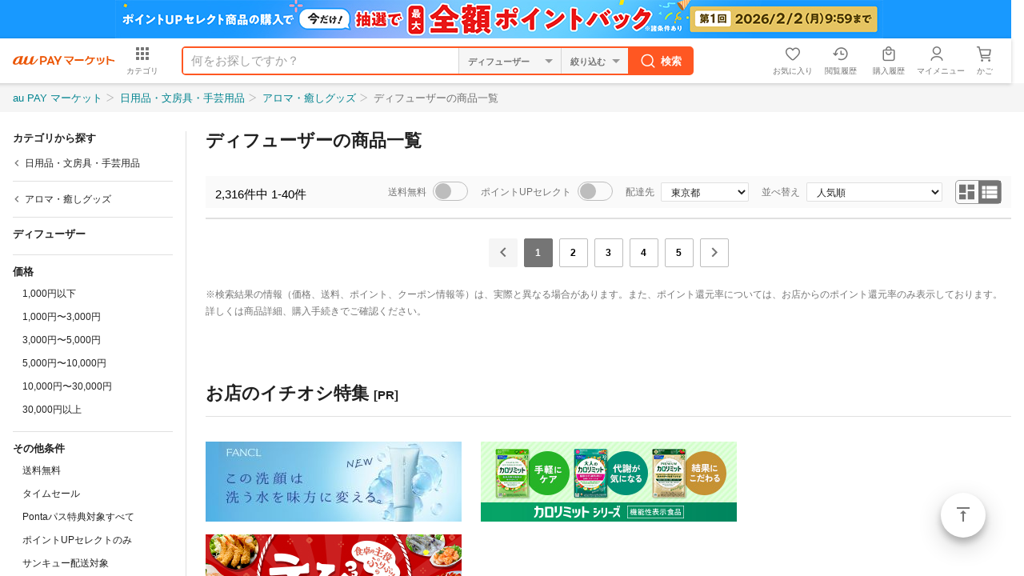

--- FILE ---
content_type: text/html;charset=UTF-8
request_url: https://wowma.jp/category/540212/itemlist?spe_id=item_breadcrumb
body_size: 7153
content:
<!DOCTYPE html>
<html lang="ja">
<head prefix="og: http://ogp.me/ns# fb: http://ogp.me/ns/fb# website: http://ogp.me/ns/website#">
    <meta charset="UTF-8">
    
    <title>日用品・文房具・手芸用品（ディフューザー）の商品一覧｜送料無料商品やレビュー（評判）が多い通販 - au PAY マーケット</title>
    <meta name="description" content="【日用品・文房具・手芸用品（ディフューザー）の商品一覧】通販サイトau PAY マーケットならアロマ・癒しグッズの人気商品が豊富な品ぞろえ♪送料無料商品やセール商品、レビュー（評判）も多数掲載中。ポイントやクーポンをつかったお買い物もOK！あなたの欲しい物がきっと見つかります。">
    <meta name="keywords" content="ディフューザー,日用品・文房具・手芸用品,通販,ショッピング,ネットショッピング,au PAY マーケット">

    <meta name="fragment" content="!">
    <meta name="google-site-verification" content="2xLwTmVbIyGhPNk-fwmkVWYH9uuPdSLtW-XKK4imbms">
    <meta name="apple-mobile-web-app-title" content="マーケット">
    <meta name="format-detection" content="telephone=no">
    <meta http-equiv="X-UA-Compatible" content="IE=edge">
    
    <meta property="og:site_name" content="au PAY マーケット">
    <meta property="og:title" content="日用品・文房具・手芸用品（ディフューザー）の商品一覧｜送料無料商品やレビュー（評判）が多い通販 - au PAY マーケット">
    <meta property="og:description" content="【日用品・文房具・手芸用品（ディフューザー）の商品一覧】通販サイトau PAY マーケットならアロマ・癒しグッズの人気商品が豊富な品ぞろえ♪送料無料商品やセール商品、レビュー（評判）も多数掲載中。ポイントやクーポンをつかったお買い物もOK！あなたの欲しい物がきっと見つかります。">
    <meta property="og:url" content="https://wowma.jp/category/540212/itemlist">
    <meta property="og:image" content="https://mgs01y1.wowma.net/smp/img/common/ogp.png">
    <meta property="og:type" content="website">
    <meta property="fb:admins" content="100002479950315">
    <meta property="fb:app_id" content="402901866451104">
    <meta property="twitter:card" content="summary">

    
    <link rel="canonical" href="https://wowma.jp/category/540212/itemlist">

    <meta content="index" name="robots">
    <link rel="shortcut icon" type="image/x-icon" href="https://mgs01y1.wowma.net/pc/img/common/favicon.ico">
    <link rel="icon" type="image/png" href="https://mgs01y1.wowma.net/pc/img/common/favicon.ico">
    <link rel="stylesheet" href="https://mgs01y1.wowma.net/pc/pjt1.0.0/css/common/sass/main.css?ver=20251211115508">
    <link rel="stylesheet" href="https://mgs01y1.wowma.net/assets/css/common/md-icon/css/md-iconic-font.min.css?ver=20251211115508">
    <link rel="stylesheet" href="https://mgs01y1.wowma.net/assets/wowma-icons/wowma-icons.css?ver=20251211115508">
    <link rel="stylesheet" href="https://mgs01y1.wowma.net/pc/pjt1.0.0/css/main/sass/main.css?ver=20251211115508">
    
    <link rel="stylesheet" href="https://mgs01y1.wowma.net/catalog/assets/css/pc/bundle_search-8cc565d932e5b135cf47.css">
    <link rel="stylesheet" href="https://mgs01y1.wowma.net/catalog/assets/css/pc/module/bundle_search-8cc565d932e5b135cf47.css">
    <script>
  /* Google Tag Manager GTM-5TWF35T */
  (function(w,d,s,l,i){w[l]=w[l]||[];w[l].push({'gtm.start':
    new Date().getTime(),event:'gtm.js'});var f=d.getElementsByTagName(s)[0],
    j=d.createElement(s),dl=l!='dataLayer'?'&l='+l:'';j.async=true;j.src=
    'https://www.googletagmanager.com/gtm.js?id='+i+dl;f.parentNode.insertBefore(j,f);
  })(window,document,'script','dataLayer','GTM-5TWF35T');

  /* Google Tag Manager GTM-WT9H4G */
  (function(w,d,s,l,i){w[l]=w[l]||[];w[l].push({'gtm.start':
    new Date().getTime(),event:'gtm.js'});var f=d.getElementsByTagName(s)[0],
    j=d.createElement(s),dl=l!='dataLayer'?'&l='+l:'';j.async=true;j.src=
    'https://www.googletagmanager.com/gtm.js?id='+i+dl;f.parentNode.insertBefore(j,f);
  })(window,document,'script','dataLayer','GTM-WT9H4G');

  /* Google Tag Manager GTM-5BB3ZCW */
  (function(w,d,s,l,i){w[l]=w[l]||[];w[l].push({'gtm.start':new Date().getTime(),event:'gtm.js'});var f=d.getElementsByTagName(s)[0],j=d.createElement(s),dl=l!='dataLayer'?'&l='+l:'';j.async=true;j.src='https://www.googletagmanager.com/gtm.js?id='+i+dl;f.parentNode.insertBefore(j,f);})(window,document,'script','dataLayer','GTM-5BB3ZCW');

  /* 2017.3.3 ss_ss_analytics */
  var ss_analytics = {
    serviceName : 'wowma',
    platform: 'pc_web'
  }
  if(location.host.match(/(stage|dev|local|test)/)) {
    ss_analytics['targetDev'] = true;
  }
  var ss_qid = String(new Date().getTime()) + '_' + String(Math.floor( Math.random() * 100000000 ));
  
  var ss_search_bar_click_log = function(query, input) {
    ss_ev('search_bar_click', {
      query: query,
      input: input
    });
  };

  // suggest実行時のクエリIDを保管
  var last_ssg_qid = '';

</script>
<script>
  window.addEventListener('DOMContentLoaded', function() {
    /* ブログウォッチャー用 キーワードマッチ */
    if("http:" == document.location.protocol) {
      (function(){var p=document.createElement('script');p.type='text/javascript';p.async = true;p.src = 'http://ping.dena-ec.thatsping.com/ping/custom_ping.js';var s=document.getElementsByTagName('script')[0];s.parentNode.insertBefore(p,s);})();
    }
  });
</script>

<!-- START Rakuten Marketing Tracking -->
<!-- 「注意／削除する場合はリンクシェアジャパンへ連絡下さい」「ATTENTION／Please contact LINKSHARE Japan when you delete」 -->
<script type="text/javascript">
  (function (url) {
    /*Tracking Bootstrap Set Up DataLayer objects/properties here*/
    if(!window.DataLayer){
      window.DataLayer = {};
    }
    if(!DataLayer.events){
      DataLayer.events = {};
    }
    DataLayer.events.SPIVersion = DataLayer.events.SPIVersion || "3.4.1";
    DataLayer.events.SiteSection = "1";

    var loc, ct = document.createElement("script");
    ct.type = "text/javascript";
    ct.async = true; ct.src = url; loc = document.getElementsByTagName('script')[0];
    loc.parentNode.insertBefore(ct, loc);
    }(document.location.protocol + "//tag.rmp.rakuten.com/122691.ct.js"));
</script>
<!-- END Rakuten Marketing Tracking -->
    <script>
  /* 自然検索計測用js */
  // ヘッダーサーチ
  function scPositiveSearch(searchHead){
    var keywordVal = searchHead.querySelector("input[name='keyword']").value;
    ss_search_bar_click_log(keywordVal,'');
  }
  // カテゴリTOPサーチ
  function scPositiveSearchListing(srhArea){
    var keyword = srhArea.querySelector("[name='keyword']"); //キーワード
    var nonekeyword = srhArea.querySelector("[name='non_keyword']"); //除外キーワード
    var user = srhArea.querySelector("[name='user']"); //店舗
    var dt = srhArea.querySelector("[name='dt']"); //取引タイプ
    var sff = srhArea.querySelector("[name='sff']"); //送料無料フラグ
    var sffFlg = srhArea.querySelector("[type='checkbox'][name='sff']"); //送料無料チェックボックスフラグ
    var ts = srhArea.querySelector("[name='ts_scope']"); //タイムセールフラグ
    var tsFlg = srhArea.querySelector("[type='checkbox'][name='ts_scope']"); //送料無料チェックボックスフラグ
    var sort = srhArea.querySelector("[name='sort1']");
    var keywordVal = nonekeywordVal= userVal = dtVal  = sffVal = tsVal = sortVal = "";

    if(keyword){ keywordVal = keyword.value; }
    if(nonekeyword){ nonekeywordVal = nonekeyword.value; }
    if(user){ userVal = user.value; }

    //srh_set用
    if(dt && dt.value!=""){ dtVal = "dt-" + dt.value + "|"; }
    if(sff){ if(sffFlg && !sff.checked){} else { sffVal = "sff-" + sff.value + "|"; } }
    if(ts){ if(tsFlg && !ts.checked){}else{ tsVal = "ts_scope-" + ts.value + "|"; } }
    if(sort){ sortVal = sort.value; }else{ sortVal = ''; }
    var srh_set = dtVal + sffVal + tsVal + "sort1-" + sortVal;

    ss_search_bar_click_log(keywordVal,'');
  }
</script>
<script async src="https://js.rtoaster.jp/Rtoaster.js"></script>

    

<script>
  var cookieAll = document.cookie; //cookie取得
  var cookieAllArray = cookieAll.split(';'); // ;で分割、配列
  var cookieUuKey; //UU_KEY格納変数の設定

  for(var cookie of cookieAllArray){ //個々
    var cookieSprit = cookie.split('='); //=で分割、配列
    if( cookieSprit[0] == ' UU_KEY'){ // 指定keyと一致
      var cookieUuKey = cookieSprit[1]; // 変数にvalueを格納
    }
  }
  var _user_id = '';
  var _session_id = cookieUuKey;
</script>  

    <img height="1" src="https://sync.wowma.jp/rd" style="position:absolute;border:none;padding:0;margin:0;visibility:hidden;" width="1">
    
        <script type="application/ld+json">
        {"@context":"http://schema.org","@type":"BreadcrumbList","itemListElement":[{"@type":"ListItem","position":1,"item":{"@id":"https://wowma.jp/","name":"au PAY マーケット"}},{"@type":"ListItem","position":2,"item":{"@id":"https://wowma.jp/category/54","name":"日用品・文房具・手芸用品"}},{"@type":"ListItem","position":3,"item":{"@id":"https://wowma.jp/category/5402","name":"アロマ・癒しグッズ"}},{"@type":"ListItem","position":4,"item":{"@id":"https://wowma.jp/category/540212/itemlist","name":"ディフューザーの商品一覧"}}]}
      </script>
    
    <script async='async' src='https://www.googletagservices.com/tag/js/gpt.js'></script>	
    <script>	
        var googletag = googletag || {};	
        googletag.cmd = googletag.cmd || [];	
    </script>
</head>
<body>

<noscript><iframe src="https://www.googletagmanager.com/ns.html?id=GTM-5TWF35T"
  height="0" width="0" style="display:none;visibility:hidden"></iframe></noscript>
<noscript><iframe src="//www.googletagmanager.com/ns.html?id=GTM-WT9H4G" 
  height="0" width="0" style="display:none;visibility:hidden"></iframe></noscript>
<noscript><iframe src="https://www.googletagmanager.com/ns.html?id=GTM-5BB3ZCW"
  height="0" width="0" style="display:none;visibility:hidden"></iframe></noscript>

<div id="container">
    <div class="css-scrollWrapper">
        <header class="hdFixDom"><div id="headerCampaignBnr"></div>
<div id="wowma-ui-header"></div>
</header>
        <div class="bodyContainer">
            <nav>
    <div class="breadcrumbsMain">
        <div class="inner">
            <ul>
                <li>
                    
                    
                        <a href="/">au PAY マーケット</a>
                    
                </li>
                <li>
                    
                    
                        <a href="/category/54">日用品・文房具・手芸用品</a>
                    
                </li>
                <li>
                    
                    
                        <a href="/category/5402">アロマ・癒しグッズ</a>
                    
                </li>
                <li>
                    
                        <span>ディフューザーの商品一覧</span>
                    
                    
                </li>
            </ul>
        </div>
    </div>
</nav>
            <main>
                <div class="mainArea">
                    <aside class="sidemenu ld" id="sideMenu"></aside>
                    <div id="contents">
        <!-- 検索結果 -->
        <div id="searchItemList"></div>
        <!-- 検索結果0件 -->
        <div id="itemNotFound"></div>

        <div class="bottomContentsArea">
            <!-- 店舗バナー -->
            <div id="storeBanner"></div>
            <!-- 最近見た商品 -->
            <div id="viewHistory" class="recentlyViewedCarousel"></div>
            <div class="divisionBorder">
                <!--注目のキーワード-->
                <section class="divisionSection" id="featuredKeyWord"></section>
                <!-- おすすめ特集 -->
                <section class="divisionSection" id="featuredRecommend"></section>
                <!-- SSアフィリエイト -->
                <section class="divisionSection" id="ssAffiliate"></section>
                <section class="divisionSection clearfix">
                    
                </section>
            </div>
            <!-- TODO カテゴリから探す（elistのみ） -->
            <div id="searchByCategory"></div>
        </div>

        
            <script>
                window.currentCategoryInfo = {
                    id: 540212,
                    name: 'ディフューザー',
                    level: 3,
                    rootId: 54,
                    rootCtgryName: '日用品・文房具・手芸用品',
                    parentId: 5402,
                    parentCtgryName: 'アロマ・癒しグッズ',
                    isTailendCategory: true,
                    topicPathList: [{"level":1,"id":54,"name":"日用品・文房具・手芸用品"},{"level":2,"id":5402,"name":"アロマ・癒しグッズ"},{"level":3,"id":540212,"name":"ディフューザー"}]
                };
            </script>
        
        

        <script>
            window.currentDate = new Date('2026/01/27 22:44:50');
            window.deviceType = 'P';
            window.searchParams = {
                categ_id: 540212,
                title: 'ディフューザー'
            };
            window.prefectureJson = {"1":{"region":"北海道・東北","prefectures":[{"code":"1","name":"北海道"},{"code":"2","name":"青森県"},{"code":"3","name":"岩手県"},{"code":"4","name":"宮城県"},{"code":"5","name":"秋田県"},{"code":"6","name":"山形県"},{"code":"7","name":"福島県"}]},"2":{"region":"関東","prefectures":[{"code":"8","name":"茨城県"},{"code":"9","name":"栃木県"},{"code":"10","name":"群馬県"},{"code":"11","name":"埼玉県"},{"code":"12","name":"千葉県"},{"code":"13","name":"東京都"},{"code":"14","name":"神奈川県"}]},"3":{"region":"甲信越・北陸","prefectures":[{"code":"15","name":"新潟県"},{"code":"16","name":"富山県"},{"code":"17","name":"石川県"},{"code":"18","name":"福井県"},{"code":"19","name":"山梨県"},{"code":"20","name":"長野県"}]},"4":{"region":"東海","prefectures":[{"code":"21","name":"岐阜県"},{"code":"22","name":"静岡県"},{"code":"23","name":"愛知県"},{"code":"24","name":"三重県"}]},"5":{"region":"関西","prefectures":[{"code":"25","name":"滋賀県"},{"code":"26","name":"京都府"},{"code":"27","name":"大阪府"},{"code":"28","name":"兵庫県"},{"code":"29","name":"奈良県"},{"code":"30","name":"和歌山県"}]},"6":{"region":"中国","prefectures":[{"code":"31","name":"鳥取県"},{"code":"32","name":"島根県"},{"code":"33","name":"岡山県"},{"code":"34","name":"広島県"},{"code":"35","name":"山口県"}]},"7":{"region":"四国","prefectures":[{"code":"36","name":"徳島県"},{"code":"37","name":"香川県"},{"code":"38","name":"愛媛県"},{"code":"39","name":"高知県"}]},"8":{"region":"九州・沖縄","prefectures":[{"code":"40","name":"福岡県"},{"code":"41","name":"佐賀県"},{"code":"42","name":"長崎県"},{"code":"43","name":"熊本県"},{"code":"44","name":"大分県"},{"code":"45","name":"宮崎県"},{"code":"46","name":"鹿児島県"},{"code":"47","name":"沖縄県"}]}};
        </script>
    </div>
                </div>
            </main>
            <div class="js-flotingActBtn-top js-sScroll-top modFAB01">
                <div>
                    <a href="#container" data-smoothscroll="#container" class="js-smoothScroll stIconMd-vertical-align-top">ページトップ</a>
                </div>
            </div>
            <footer class="pageBottomContent pbc"><div class="modPagetop01">
  <div class="inner">
    <p>
      <a
        href="#container"
        data-smoothscroll="#container"
        class="js-smoothScroll stIconMd-vertical-align-top"
        >ページトップ</a
      >
    </p>
  </div>
</div>

<div class="inner">
  <!--
    /* SOC-88 サイト共通フッターにCMSテストカテゴリへのリンク設置 ここから */
  -->
  <div id="footer"></div>
  <!--
    /* SOC-88 サイト共通フッターにCMSテストカテゴリへのリンク設置 ここまで */
  -->

  <!-- /* SOC-54 店舗出店向けページへの導線強化 ここから */ -->
  <section class="uniFooterPrArea mt24">
    <ul class="clearfix">
      <!-- /* au Wowma!への出店をご検討の方へ */ -->
      <li class="prBox">
        <div class="prBoxInner">
          <h3
            class="uniTitle shop stIconMd-store"
          >au PAY マーケットへの出店をご検討の方へ</h3>
          <ul class="mt8 clearfix">
            <li class="item">
              <a
                href="https://wowma.shop/"
                class="gpFontSizeLN gpFontBold"
                >出店のご案内</a
              >
            </li>
            <li class="item">
              <a
                href="https://kcf.wowma.jp/l/310611/2018-02-02/n7s8w"
                class="gpFontSizeLN gpFontBold"
                >出店のお申込み</a
              >
            </li>
            <li class="item">
              <a
                href="https://wowma.shop/plan.html"
                class="gpFontSizeLN gpFontBold"
                >出店料金について</a
              >
            </li>
            <li class="item">
              <a
                href="https://wowma.jp/bep/m/applex1?type=CBDL"
                class="gpFontSizeLN gpFontBold"
                >資料のご請求</a
              >
            </li>
            <!-- 表示を崩れを防ぐために空リストを配置 -->
            <li class="item"></li>
           <li class="item">
              <a
                href="mailto:wowma_entry@au-cl.co.jp"
                class="gpFontSizeLN gpFontBold"
                >出店に関するお問い合わせ</a
              >
            </li>
            <li class="item"></li>
           <li class="item">
              <a
                href="http://www.bidders.co.jp/index.html"
                class="gpFontSizeLN gpFontBold"
                target="_blank"
                >出店済みの店舗さまはこちら</a
              >
            </li>
         </ul>
        </div>
      </li>
      <!-- /* au Wowma!アプリ */ -->
      <li class="prBox">
        <div class="prBoxInner">
          <h3 class="uniTitle app">au PAY マーケットアプリ</h3>
          <p class="mt16 gpFontSizeLN">
            アプリならサクサク読み込み♪ストレスフリーにお買い物！
          </p>
          <ul class="appQr clearfix">
            <li class="qrItem ios">
              <div class="qrWrap">
                <span>iPhone版アプリ</span>
                <a
                  href="https://app.adjust.com/i5z1r8"
                  target="_blank"
                >
                  <img
                    src="https://mgs01y1.wowma.net/assets/images/common/btn/btn_ios_app_002.png"
                    alt="iPhone版アプリ"
                    width="auto"
                    height="40px"
                  />
                </a>
              </div>
            </li>
            <li class="qrItem android">
              <div class="qrWrap">
                <span>Android版アプリ</span>
                <a
                  href="https://app.adjust.com/brv7rg"
                  target="_blank"
                >
                  <img
                    src="https://mgs01y1.wowma.net/assets/images/common/btn/btn_android_app_001.png"
                    alt="Android版アプリ"
                    width="auto"
                    height="40px"
                  />
                </a>
              </div>
            </li>
          </ul>
        </div>
      </li>
    </ul>
  </section>
  <!-- /* SOC-54 店舗出店向けページへの導線強化 ここまで */ -->

  <div class="gpCol3Box">
    <div class="inner">
      <div>
        <div class="modLinkList01 stBgGrey20 gpDepth00">
          <ul>
            <li>
              <a
                href="https://wowma.jp?spe_id=c_ft01"
                class="stIconMd-home"
              >au PAY マーケット トップ</a>
            </li>
            <li>
              <a
                href="https://wowma.jp/tutorial/beginner/index.html?spe_id=c_ft01"
                class="stIconMd-explore"
                >はじめてご利用の方</a
              >
            </li>
            <li>
              <a
                href="https://wowma.jp/event/affiliate/index.html?spe_id=c_ft01"
                class="stIconMd-local-atm"
                >アフィリエイトプログラム</a
              >
            </li>
            <li>
              <a
              href="https://wowma.jp/sitemap/index.html?spe_id=c_ft01"
                class="stIconMd-map"
                >サイトマップ</a
              >
            </li>
            <li>
              <a
              href="https://wowma.jp/user_guide/logistics-2024"
                class="stIconMd-local-shipping"
                >物流2024年問題への対応</a
              >
            </li>
          </ul>
        </div>
      </div>

      <div>
        <div class="modLinkList01 stBgGrey20 gpDepth00">
          <ul>
            <li>
              <a
                href="https://faq.wowma.jp/policy/90010.php?spe_id=c_ft01"
                class="stIconMd-business"
                >運営会社</a
              >
            </li>
            <li>
              <a
                href="https://wowma.jp/tutorial/kiyaku_top.html?spe_id=c_ft01"
                class="stIconMd-description"
                >ご利用規約</a
              >
            </li>
            <li>
              <a href="https://faq.wowma.jp?spe_id=c_ft01" class="stIconMd-help"
                >ヘルプ・お問い合わせ</a
              >
            </li>
            <li>
              <a 
                href="https://wowma.jp/tutorial/safesupport/index.html?spe_id=c_ft01"
                class="stIconMd-verified-user"
                >安心・安全への取り組み</a
              >
            </li>
          </ul>
        </div>
      </div>

      <div>
        <div class="modLinkList01 stBgGrey20 gpDepth00">
          <ul>
            <li>
              <a
                href="https://wowma.jp/bep/m/applex1?type=goiken"
                class="stIconMd-speaker-notes"
                >ご意見BOX</a
              >
            </li>
            <li>
              <a
                href="https://wowma.jp/sp/compensation.html?spe_id=c_ft01"
                class="stIconMd-local-mall"
                >お買いもの補償サービス</a
              >
            </li>
            <li>
              <a
                href="https://wowma.jp/tutorial/privacy.html?spe_id=c_ft01"
                class="stIconMd-https"
                >プライバシーポリシー</a
              >
            </li>
            <li>
              <a
                href="https://wowma.jp/user_guide/webaccessibility"
                class="stIconMd-accessibility"
                >ウェブアクセシビリティの取り組み</a
              >
            </li>
          </ul>
        </div>
      </div>
    </div>
  </div>
</div>
<div class="copyright">
  <p class="inner">
    <small> <span>&copy;</span> 2016 KDDI/au Commerce & Life, Inc. </small>
  </p>
</div>
</footer>
            <!-- スナックバー -->
            <div id="snackbar"></div>
        </div>      
    </div>
</div>

<noscript>
  <iframe src="//b.yjtag.jp/iframe?c=xpuT3Z9" width="1" height="1" frameborder="0" scrolling="no" marginheight="0" marginwidth="0"></iframe>
</noscript>

<script type="text/javascript">
    var domain_str = "https://wowma.jp";
    if (domain_str.indexOf("wowma.jp")!=-1) {!function(){var a;a=a||[],function(){var b,c,d,e;for(c=["init","start","stop","user","track","action","event","goal","buy","page","view","admin","group","alias","ready","link","form","click","submit","cmd","emit","on","send","css","js","style","option","get","set"],b=function(b){return function(){return a.push([b].concat(Array.prototype.slice.call(arguments,0)))}},d=0,e=[];d<c.length;)a[c[d]]=b(c[d]),e.push(d++);return e}(),a.init=function(b,c){var d,e;return a.api_key=b,a.options=c||{},e=document.createElement("script"),e.type="text/javascript",e.async=!0,e.charset="utf-8",e.src="https://static.karte.io/libs/tracker.js",d=document.getElementsByTagName("script")[0],d.parentNode.insertBefore(e,d)},a.Date=function(){function a(a){this.name="trackerDate",this.source=a}return a}(),window.tracker=a}.call(this);tracker.init("8296da781741dc2b61b8743372e0e67b");};
</script>
<script charset="utf-8" src="https://mgs01y1.wowma.net/catalog/assets/js/pc/vendors-8cc565d932e5b135cf47.js"></script>
<script charset="utf-8" src="https://mgs01y1.wowma.net/catalog/assets/js/pc/bundle_search-8cc565d932e5b135cf47.js"></script>
</body>
</html>

--- FILE ---
content_type: text/css
request_url: https://mgs01y1.wowma.net/catalog/assets/css/pc/module/bundle_search-8cc565d932e5b135cf47.css
body_size: 7872
content:
.-FooterText--footerText--3j4v0-{display:block;padding-top:36px}.-FooterText--item--2P76I-{display:inline-block;width:320px;text-align:left}a.-FooterText--link--2qhsn-{font-size:13px;color:rgba(0,0,0,.87)}a.-FooterText--link--2qhsn-:hover,a.-FooterText--link--2qhsn-:link,a.-FooterText--link--2qhsn-:visited{color:rgba(0,0,0,.87)}.-ExternalSiteNote--text--1X0Q3-{font-size:12px;line-height:1.81818;color:#212121}.-ExternalSiteNote--catetop--g_DaL-{font-size:11px}@media screen and (max-width:350px){.-ExternalSiteNote--text--1X0Q3-{font-size:10px}}.-FurusatoLabel--furusatoLabel--1oTbw-{display:inline-block;padding:2px 4px;font-size:10px;font-weight:700;line-height:1.2;color:#fff;text-align:center;white-space:nowrap;background-color:#a4331a;border-radius:2px}.-FurusatoJichitaiName--furusatoJichitaiName--3c-J8-{display:-webkit-box!important;overflow:hidden;-webkit-line-clamp:1;-webkit-box-orient:vertical;font-size:11px;line-height:1.81818;color:#a4331a}.-HeaderCampaignBanner--uniHeaderCpBnr--p8Ka5-{text-align:center}.-HeaderCampaignBanner--uniHeaderCpBnr--p8Ka5- .-HeaderCampaignBanner--mainAnchor--iQmbb-{display:block}.-Banner--Banner--7BO2c-{padding:16px 0 0 16px;margin-bottom:24px}.-Banner--Banner-aff--3_aj3-{padding:16px 16px 24px}.-Banner--Banner-pc--2YZrv-{padding:0 0 24px}.-Banner--Banner-borderB--2goXC-{padding:0 0 24px 16px;margin-top:16px;border-bottom:1px solid #e0e0e0}.-Banner--Banner__header--BfX0O-{font-size:15px}.-Banner--Banner__header-normal--2gkc--{font-size:15px;font-weight:400}.-Banner--Banner__header-bold--1oylk-{font-size:15px;font-weight:700}.-Banner--Banner__header-borderB--2Yabq-{padding-right:110px;padding-bottom:12px;margin:15px 0;font-size:2.2rem;font-weight:700;line-height:1.5;border-bottom:1px solid rgba(0,0,0,.12)}.-Banner--Banner__smallPr--2wGcC-{font-size:15px}.-Banner--Banner__list--2tDoq-{display:-webkit-box;display:-webkit-flex;display:flex;overflow-x:auto;overflow-y:hidden}.-Banner--Banner__list-pc--3tNWh-{display:-webkit-box;display:-webkit-flex;display:flex;-webkit-flex-wrap:wrap;flex-wrap:wrap}.-Banner--Banner__link--1LTXl-{display:inline-block;padding-top:16px;margin-right:16px}.-Banner--Banner__link--1LTXl- img{width:240px;height:auto}.-Banner--Banner__link-aff--2CR3s-{display:block;width:100%;padding-top:16px}.-Banner--Banner__link-aff--2CR3s- img{width:100%;height:auto}.-Banner--Banner__link-pc--3M4Zn-{display:inline-block;padding-top:16px;margin-right:24px}.-Banner--Banner__link-pc--3M4Zn- img{width:100%;height:auto}.-Arrow--arrow--dFvlW-{box-sizing:border-box;display:inline-block;color:#212121;border-top:solid;border-right:solid}.-Arrow--top--x6vBB-{-webkit-transform:rotate(-45deg) translateY(25%);transform:rotate(-45deg) translateY(25%)}.-Arrow--right--cmJ-W-{-webkit-transform:rotate(45deg) translateX(-25%);transform:rotate(45deg) translateX(-25%)}.-Arrow--left--3LAhL-{-webkit-transform:rotate(-135deg) translateY(25%);transform:rotate(-135deg) translateY(25%)}.-Arrow--bottom--2zDeF-{-webkit-transform:rotate(135deg) translateX(-25%) translateY(25%);transform:rotate(135deg) translateX(-25%) translateY(25%)}.-Arrow--sSize--qcE8t-{width:8px;height:8px;font-size:8px}.-Arrow--mSize--245Jh-{width:10px;height:10px;font-size:10px}.-Arrow--boldBorder--2suTj-{border-width:2px}.-Arrow--normalBorder--1_EMy-{border-width:1px}.-TsOffRateLabel--tsOffRateLabel--3N1NW-{display:block;padding:3px 4px;font-size:10px;font-weight:700;line-height:1;color:#fff;text-align:center;background-color:#f44336;border-radius:4px}.-Point--pointAllBlack--36lVB-,.-Point--pointAllRed--2UItW-{font-size:12px;line-height:1}.-Point--pointAllBlack--36lVB-{color:#383838}.-Point--pointAllRed--2UItW-{color:#ff5f22}.-Point--pointNumberBold--3il67-{font-weight:700}.-Point--maxEntryPoint--3Yvxg-{display:inline-block;padding:4px;font-size:10px;font-weight:700;line-height:1;color:#fff;text-align:center;background-color:#ff5f22;border-radius:4px}.-PremiumLabel--premiumLabel--3VSE--{display:inline-block!important;padding:2px 3px;font-size:10px;line-height:1;color:#383838;text-align:center;background-color:#fffcf3;border:1px solid #ffbf92;border-radius:4px}@-webkit-keyframes -LoadingIcon--rotator--2aNhg-{0%{-webkit-transform:rotate(0deg);transform:rotate(0deg)}100%{-webkit-transform:rotate(270deg);transform:rotate(270deg)}}@keyframes -LoadingIcon--rotator--2aNhg-{0%{-webkit-transform:rotate(0deg);transform:rotate(0deg)}100%{-webkit-transform:rotate(270deg);transform:rotate(270deg)}}@-webkit-keyframes -LoadingIcon--strokeDash--1slFt-{0%{stroke-dashoffset:187}50%{stroke-dashoffset:46.75;-webkit-transform:rotate(135deg);transform:rotate(135deg)}100%{stroke-dashoffset:187;-webkit-transform:rotate(450deg);transform:rotate(450deg)}}@keyframes -LoadingIcon--strokeDash--1slFt-{0%{stroke-dashoffset:187}50%{stroke-dashoffset:46.75;-webkit-transform:rotate(135deg);transform:rotate(135deg)}100%{stroke-dashoffset:187;-webkit-transform:rotate(450deg);transform:rotate(450deg)}}.-LoadingIcon--wrapper--125iJ-{margin-top:20px;margin-bottom:20px;text-align:center}.-LoadingIcon--svgIcon--2-4if-{display:block;width:24px;height:24px;margin:0 auto;-webkit-animation:-LoadingIcon--rotator--2aNhg- 1.4s linear infinite;animation:-LoadingIcon--rotator--2aNhg- 1.4s linear infinite}.-LoadingIcon--path--2T-C0-{fill:none;stroke:#00bcd4;stroke-dasharray:187;stroke-dashoffset:0;stroke-linecap:round;stroke-width:6;-webkit-transform-origin:center;transform-origin:center;-webkit-animation:-LoadingIcon--strokeDash--1slFt- 1.4s ease-in-out infinite;animation:-LoadingIcon--strokeDash--1slFt- 1.4s ease-in-out infinite}.-SalePrice--saleIconWrapper--2nago-{display:inline-block;margin-right:4px}.-SalePrice--doublePriceText--2sSC0-{display:block}.-SalePrice--timesalePriceArea--14PYW-{display:-webkit-box;display:-webkit-flex;display:flex;-webkit-flex-wrap:wrap;flex-wrap:wrap;-webkit-box-align:center;-webkit-align-items:center;align-items:center;margin-bottom:2px}.-SalePrice--tsLabelWrap--33iYU-{margin-right:4px}.-SalePrice--price--3jEfy-{font-size:11px;color:#757575}.-SalePrice--offRate--N__sC-{color:#f44336}.-SalePrice--beforePrice--33Qu4-{padding-right:8px}.-Snackbar--wrapper--NtrzR-{position:fixed;z-index:9990;width:100%}.-Snackbar--wrapper--NtrzR- .-Snackbar--inner--TsW5q-{z-index:3;margin:0 8px;background-color:#212121;border-radius:2px;box-shadow:0 1px 4px 0 rgba(0,0,0,.24),0 1px 6px 0 rgba(0,0,0,.12)}.-Snackbar--wrapper--NtrzR- .-Snackbar--textWrapper--2wi3z-{padding:16px;font-size:13px;color:#fff}.-Snackbar--wrapper--NtrzR- .-Snackbar--textWrapper--2wi3z- a{display:block;font-weight:700;text-align:right;white-space:nowrap}.-style--specialRecommendedListingCampaign--EOwPB-{font-size:13px}.-style--specialRecommendedListingCampaign--EOwPB- *{box-sizing:border-box}.-style--specialRecommendedListingCampaign--EOwPB- li{display:inline-block;float:none!important;width:296px!important;padding:0;margin:0 24px 16px 0}.-style--specialRecommendedListingCampaign--EOwPB- a{display:inline-block}.-style--specialRecommendedListingCampaign--EOwPB- a:active,.-style--specialRecommendedListingCampaign--EOwPB- a:focus,.-style--specialRecommendedListingCampaign--EOwPB- a:hover,.-style--specialRecommendedListingCampaign--EOwPB- a:link,.-style--specialRecommendedListingCampaign--EOwPB- a:visited,.-style--specialRecommendedListingCampaign--EOwPB- a:link:active,.-style--specialRecommendedListingCampaign--EOwPB- a:link:focus,.-style--specialRecommendedListingCampaign--EOwPB- a:link:hover,.-style--specialRecommendedListingCampaign--EOwPB- a:link:link,.-style--specialRecommendedListingCampaign--EOwPB- a:link:visited{color:#00838f}.-WowAdTextCardList--title--cHrzF-{box-sizing:border-box;padding:12px 0;font-size:15px;font-weight:400;color:rgba(0,0,0,.87)}.-ViewHistory--premiumLabelWrapper--5jkmg-{margin-top:4px}.-ViewHistory--premiumLabelWrapperMain--tTFhv-{font-weight:700;color:#e86e00}.-ViewHistory--premiumLabelWrapperSub--TP55z-{font-weight:700}.-headingSeachCount--headingSeachCount--1lTdy-{width:192px;height:12px;margin-right:auto;margin-left:12px;font-size:15px;line-height:1.25;color:#000}.-AdultLink--adultLink--3DXph->a{padding:5px 20px 5px 0;margin:0;font-size:12px;line-height:1.83333}.-AdultLink--adultLink--3DXph->a:link,.-AdultLink--adultLink--3DXph->a:visited,.-AdultLink--adultLink--3DXph->a:focus,.-AdultLink--adultLink--3DXph->a:hover,.-AdultLink--adultLink--3DXph->a:active,.-AdultLink--adultLink--3DXph->a:link:link,.-AdultLink--adultLink--3DXph->a:link:visited,.-AdultLink--adultLink--3DXph->a:link:focus,.-AdultLink--adultLink--3DXph->a:link:hover,.-AdultLink--adultLink--3DXph->a:link:active{color:#9e9e9e}.-AdultLink--linkText--2dg2U-{margin-right:8px;font-size:12px;line-height:1.83333;color:#9e9e9e}.-AdultLink--notFoundContentsPage--33Q8a-{font-size:13px;font-weight:700;line-height:1.46154;color:#00838f}.-SearchItem--premium-label--1aO-V-{display:inline-block}.-SearchItem--thankyouShop--3XOJK-{display:inline-block}.-SearchItem--pontaBenefit--13Byu-{display:inline-block}.-SearchItem--itemNameArea--1HKMJ-{margin-bottom:8px}.-SearchItem--coupon-label--1AvX6-{display:inline-block;margin-bottom:4px}.-SearchItem--egift-label--Sw2ls-{display:inline-block}.-SearchItem--favoriteWrapper--3wjnf-{-webkit-align-content:center;align-content:center;padding-right:5px}.-SearchItem--pointArea--he6L2-{margin-bottom:4px}.-SearchItem--campaignLabelArea--j2s8A-{margin-bottom:8px}.-SearchItem--deliveryLeadtimeArea--2GomA-{margin-bottom:8px}.-SearchItem--campaign-label--22PKI-:not(:last-child){margin-right:4px}.-SearchItem--grid-label--3hpCk-:not(:first-child){padding-top:4px!important}.-SearchItem--premium-label-main--27ttc-{font-weight:700;color:#e86e00}.-SearchItem--premium-label-sub--2432K-{font-weight:700}.-SearchItem--thankyouShopLabelSpan--3Y51O-{display:inline-block;padding:2px 3px;font-size:10px;font-weight:700;line-height:1;color:#807b77;text-align:center;background-color:#fff8f0;border:1px solid #ccb9a1;border-radius:4px}.-SearchItem--pontaBenefitLabel--WZ0FN-{display:inline-block;padding:2px 3px;font-size:10px;line-height:1;color:#383838;text-align:center;background-color:#fffcf3;border:1px solid #ffbf92;border-radius:4px}.-SearchItem--pontaBenefitLabelMain--FS_Ag-{font-weight:700;color:#e86e00}.-SearchItem--pontaBenefitLabelSub--1FXwZ-{font-weight:700}.-DeliveryLeadtime--pc--2nj-m-{font-size:12px;color:#757575}.-DeliveryLeadtime--sp--3IFBP-{font-size:11px;color:rgba(0,0,0,.54)}.-CouponLabel--coupon-label-text--K-T0g-{display:-webkit-box;display:-webkit-flex;display:flex;-webkit-box-align:center;-webkit-align-items:center;align-items:center;font-size:11px;color:#212121}.-CouponLabel--coupon-label-text--K-T0g- i{display:-webkit-inline-box;display:-webkit-inline-flex;display:inline-flex;margin-right:2px;font-size:20px;color:#f77c3a}.-CouponLabel--coupon-label-text--K-T0g-:active{color:#212121}.-EgiftLabel--egiftLabel--1pl8D-{display:inline-block!important;padding:2px 3px;font-size:10px;font-weight:400;line-height:1;color:#757575;text-align:center;background-color:#fff;border:1px solid #757575;border-radius:4px}.-DigitalContentsText--digitalContents--3-vqt-{display:inline-block!important;font-size:11px;line-height:1.54545;color:#607d8b}.-DigitalContentsLabel--ageRestrictionWrapper--3RTla-{margin-left:8px}.-FurusatoInfo--furusatoInfo--6azaO-{margin-top:8px}.-FurusatoInfo--furusatoInfo--6azaO- .-FurusatoInfo--furusatoLabelAndName--1HeQ3-{display:-webkit-box;display:-webkit-flex;display:flex}.-FurusatoInfo--furusatoInfo--6azaO- .-FurusatoInfo--grid--zojEh-{-webkit-box-orient:vertical;-webkit-box-direction:normal;-webkit-flex-direction:column;flex-direction:column;-webkit-box-align:start;-webkit-align-items:flex-start;align-items:flex-start}.-FurusatoInfo--furusatoInfo--6azaO- .-FurusatoInfo--list--r_vyu-{-webkit-box-orient:horizontal;-webkit-box-direction:normal;-webkit-flex-direction:row;flex-direction:row;-webkit-box-align:center;-webkit-align-items:center;align-items:center}.-FurusatoInfo--furusatoInfo--6azaO- .-FurusatoInfo--list--r_vyu- span:first-child{margin-right:8px}.-FurusatoInfo--furusatoInfo--6azaO- .-FurusatoInfo--furusatoSiteNote--1BAOl-{margin-top:4px}.-BeamsBanner--beams_isList--3eJtl-{width:100%;padding:24px 0}.-BeamsBanner--beams_isList--3eJtl- .-BeamsBanner--beams_itemLink--3ZtSn-{display:-webkit-box;display:-webkit-flex;display:flex}.-BeamsBanner--beams_isList--3eJtl- img{width:140px;height:140px;margin-right:24px}.-BeamsBanner--beams_isList--3eJtl- .-BeamsBanner--beams_detail--3-bvY-{height:140px}.-BeamsBanner--beams_isList--3eJtl- .-BeamsBanner--beams_label--197_J-{display:inline-block;padding:0 8px;margin-bottom:8px}.-BeamsBanner--beams_isList--3eJtl- .-BeamsBanner--beams_description--19c7Q-{font-size:15px;line-height:1.6}.-BeamsBanner--beams_isGrid--22h5l-{width:192px;padding:24px 0}.-BeamsBanner--beams_isGrid--22h5l- img{width:192px;height:192px;margin-bottom:12px}.-BeamsBanner--beams_isGrid--22h5l- .-BeamsBanner--beams_label--197_J-{margin-bottom:12px}.-BeamsBanner--beams_isGrid--22h5l- .-BeamsBanner--beams_description--19c7Q-{font-size:13px;line-height:1.46154}.-BeamsBanner--beams_itemLink--3ZtSn-:hover{text-decoration:none}.-BeamsBanner--beams_itemLink--3ZtSn-:hover .-BeamsBanner--beams_description--19c7Q-{text-decoration:underline}.-BeamsBanner--beams_description--19c7Q-{color:#212121}.-BeamsBanner--beams_label--197_J-{font-size:10px;line-height:1.5;color:#212121;text-align:center;border:1px solid #212121;border-radius:2px}.-H-module--header_sb--1mhTk-{margin:0;line-height:1.5;font-weight:700;font-size:18px}@font-face{font-family:wowma-icons;src:url(/catalog/assets//icons/6d09c7e02c557af2aa75e16a06cf670c.eot?#iefix) format("embedded-opentype"),url(/catalog/assets//icons/59b36762333f4d2c16656ce04e80f657.woff2) format("woff2"),url(/catalog/assets//icons/94aba5c09a26050ab7e449bd9b17773f.woff) format("woff"),url(/catalog/assets//icons/aff0d78cfd8f54b4b76b9b507e68ab3d.ttf) format("truetype"),url(/catalog/assets//icons/2610cd22a297497c3c070e5444d13419.svg#wowma-icons) format("svg")}.-wowma-icons-module--wowma-icon--32oHq-:before{font-weight:400!important;font-family:wowma-icons!important;font-style:normal;font-variant:normal;line-height:1;text-transform:none;-webkit-font-smoothing:antialiased;-moz-osx-font-smoothing:grayscale}.-wowma-icons-module--wowma-icon-00_base--18ZWq-:before{content:'\F101'}.-wowma-icons-module--wowma-icon-01_cart--2B82d-:before{content:'\F102'}.-wowma-icons-module--wowma-icon-02_heart_01--2p4E2-:before{content:'\F103'}.-wowma-icons-module--wowma-icon-02_heart_02--2kt1x-:before{content:'\F104'}.-wowma-icons-module--wowma-icon-03_home--Xh2tZ-:before{content:'\F105'}.-wowma-icons-module--wowma-icon-04_person--15oey-:before{content:'\F106'}.-wowma-icons-module--wowma-icon-05_search--1DUTa-:before{content:'\F107'}.-wowma-icons-module--wowma-icon-06_shopbag--2ZMXF-:before{content:'\F108'}.-wowma-icons-module--wowma-icon-07_restore--muhkI-:before{content:'\F109'}.-wowma-icons-module--wowma-icon-08_grid--2carS-:before{content:'\F10A'}.-wowma-icons-module--wowma-icon-09_list--4TtnY-:before{content:'\F10B'}.-wowma-icons-module--wowma-icon-10_category--5qW0E-:before{content:'\F10C'}.-wowma-icons-module--wowma-icon-11_coupon--3993N-:before{content:'\F10D'}.-wowma-icons-module--wowma-icon-12_share_android--1TS7u-:before{content:'\F10E'}.-wowma-icons-module--wowma-icon-12_share_ios--3FGU3-:before{content:'\F10F'}.-wowma-icons-module--wowma-icon-13_shop--3YANi-:before{content:'\F110'}.-wowma-icons-module--wowma-icon-14_point--3efiP-:before{content:'\F111'}.-wowma-icons-module--wowma-icon-15_smartphone--3Cn4L-:before{content:'\F112'}.-wowma-icons-module--wowma-icon-16_faq--1FqyO-:before{content:'\F113'}.-wowma-icons-module--wowma-icon-17_arrow_r--3tjQA-:before{content:'\F114'}.-wowma-icons-module--wowma-icon-18_arrow_l--32Zmi-:before{content:'\F115'}.-wowma-icons-module--wowma-icon-19_arrow_d--1tPHw-:before{content:'\F116'}.-wowma-icons-module--wowma-icon-20_arrow_u--3ZMlF-:before{content:'\F117'}.-wowma-icons-module--wowma-icon-21_select--1w7yh-:before{content:'\F118'}.-wowma-icons-module--wowma-icon-22_pagetop--Tmr_5-:before{content:'\F119'}.-wowma-icons-module--wowma-icon-23_close_01--3YZcU-:before{content:'\F11A'}.-wowma-icons-module--wowma-icon-23_close_02--3pSZ9-:before{content:'\F11B'}.-wowma-icons-module--wowma-icon-24_check--y4Di2-:before{content:'\F11C'}.-wowma-icons-module--wowma-icon-25_menu--69OgN-:before{content:'\F11D'}.-wowma-icons-module--wowma-icon-26_aleart--3m7NR-:before{content:'\F11E'}.-wowma-icons-module--wowma-icon-27_warning--LP1n_-:before{content:'\F11F'}.-wowma-icons-module--wowma-icon-28_detail_01--10PFH-:before{content:'\F120'}.-wowma-icons-module--wowma-icon-28_detail_02--e2AuP-:before{content:'\F121'}.-wowma-icons-module--wowma-icon-29_star--1yZO--:before{content:'\F122'}.-wowma-icons-module--wowma-icon-29_star_01--3Q1ye-:before{content:'\F123'}.-wowma-icons-module--wowma-icon-29_star_02--2O0Gw-:before{content:'\F124'}.-wowma-icons-module--wowma-icon-30_mail--2DXhy-:before{content:'\F125'}.-wowma-icons-module--wowma-icon-31_trash--1NdSQ-:before{content:'\F126'}.-wowma-icons-module--wowma-icon-32_camera--2c7KX-:before{content:'\F127'}.-wowma-icons-module--wowma-icon-33_rank--2KurZ-:before{content:'\F128'}.-wowma-icons-module--wowma-icon-34_rock--3DjIC-:before{content:'\F129'}.-wowma-icons-module--wowma-icon-35_document--1PNAJ-:before{content:'\F12A'}.-wowma-icons-module--wowma-icon-36_message--2rvRX-:before{content:'\F12B'}.-wowma-icons-module--wowma-icon-37_map--30t0L-:before{content:'\F12C'}.-wowma-icons-module--wowma-icon-38_beginner--4t-LH-:before{content:'\F12D'}.-wowma-icons-module--wowma-icon-39_bullding--33WHG-:before{content:'\F12E'}.-wowma-icons-module--wowma-icon-40_truck--2rXlA-:before{content:'\F12F'}.-wowma-icons-module--wowma-icon-41_calendar--23FbR-:before{content:'\F130'}.-wowma-icons-module--wowma-icon-42_packing--1z94x-:before{content:'\F131'}.-wowma-icons-module--wowma-icon-43_cs_smile--3bsd1-:before{content:'\F132'}.-wowma-icons-module--wowma-icon-44_cs_sad--1lISg-:before{content:'\F133'}.-wowma-icons-module--wowma-icon-45_login--30ZcW-:before{content:'\F134'}.-wowma-icons-module--wowma-icon-46_card--22udC-:before{content:'\F135'}.-wowma-icons-module--wowma-icon-47_gift--1PYGY-:before{content:'\F136'}.-wowma-icons-module--wowma-icon-48_pen--3ZXMG-:before{content:'\F137'}.-wowma-icons-module--wowma-icon-49_pc--3yhPl-:before{content:'\F138'}.-wowma-icons-module--wowma-icon-50_reload--3ae2l-:before{content:'\F139'}.-wowma-icons-module--wowma-icon-51_setting--1lchF-:before{content:'\F13A'}.-wowma-icons-module--wowma-icon-52_halfstar--Bd0eA-:before{content:'\F13B'}.-wowma-icons-module--wowma-icon-52_plus--3zedZ-:before{content:'\F13C'}.-wowma-icons-module--wowma-icon-53_select_u--BWKNi-:before{content:'\F13D'}.-wowma-icons-module--wowma-icon-54_download--165Zt-:before{content:'\F13E'}.-wowma-icons-module--wowma-icon-56_arrow_link--3oiEw-:before{content:'\F13F'}.-wowma-icons-module--wowma-icon-57_point_exchange--8K73Y-:before{content:'\F140'}.-wowma-icons-module--wowma-icon-58_phone_call--3J-Bl-:before{content:'\F141'}.-wowma-icons-module--wowma-icon-59_information--1yZk--:before{content:'\F142'}.-wowma-icons-module--wowma-icon-60_category--2Vn_c-:before{content:'\F143'}.-Icon-module--icon--2tPOd-{display:inline-block;line-height:1}.-Image-module--img--23sYG-{max-width:100%;vertical-align:middle}.-LabelComp-module--label--nEkov-{display:inline-block;padding:3px 4px;font-weight:700;font-size:10px;line-height:1;text-align:center;vertical-align:middle;border-radius:4px}@media not all and (min-resolution:0.001dpcm){.-LabelComp-module--label--nEkov-{padding:4px 4px 3px!important}}.-LabelComp-module--label-shubetu--3QUBA-{font-weight:400;padding:2px 4px;color:#757575;border:1px solid #e0e0e0}.-A-module--hover--qQ_H5-:visited{opacity:1}.-A-module--hover--qQ_H5-:hover{text-decoration:none;opacity:1}.-A-module--hover--qQ_H5-:active{opacity:.7}@media(hover:hover){.-A-module--hover--qQ_H5-:hover{text-decoration:none;opacity:.7}}.-base-module--linkFont--2yQmG-{color:#1d90b3}.-base-module--subTextFont--16roY-{color:#807b77}.-SlideModal-module--linkFont--1HFja-{color:#1d90b3}.-SlideModal-module--subTextFont--323ye-{color:#807b77}@-webkit-keyframes -SlideModal-module--k-show-overlay--1f2-s-{from{opacity:0}to{opacity:1}}@keyframes -SlideModal-module--k-show-overlay--1f2-s-{from{opacity:0}to{opacity:1}}@-webkit-keyframes -SlideModal-module--k-hide-overlay--3GFZF-{from{opacity:1}to{opacity:0}}@keyframes -SlideModal-module--k-hide-overlay--3GFZF-{from{opacity:1}to{opacity:0}}@-webkit-keyframes -SlideModal-module--k-slideup--23PPy-{from{top:-webkit-calc(100% + 100px);top:calc(100% + 100px);opacity:0}to{top:0;opacity:1}}@keyframes -SlideModal-module--k-slideup--23PPy-{from{top:-webkit-calc(100% + 100px);top:calc(100% + 100px);opacity:0}to{top:0;opacity:1}}@-webkit-keyframes -SlideModal-module--k-slidedown--1KXtK-{from{top:0;opacity:1}to{top:-webkit-calc(100% + 100px);top:calc(100% + 100px);opacity:0}}@keyframes -SlideModal-module--k-slidedown--1KXtK-{from{top:0;opacity:1}to{top:-webkit-calc(100% + 100px);top:calc(100% + 100px);opacity:0}}.-SlideModal-module--slideModal--3lDsB-{justify-self:start}.-SlideModal-module--slideModal__text--1-P6J-{display:inline-block;width:100%;cursor:pointer}.-SlideModal-module--slideModal__text--1-P6J-:visited{opacity:1}.-SlideModal-module--slideModal__text--1-P6J-:hover{text-decoration:none;opacity:1}.-SlideModal-module--slideModal__text--1-P6J-:active{opacity:.7}@media(hover:hover){.-SlideModal-module--slideModal__text--1-P6J-:hover{text-decoration:none;opacity:.7}}.-SlideModal-module--slideModal__head--L4HaT-{box-sizing:border-box;position:fixed;display:-webkit-box;display:-webkit-flex;display:flex;-webkit-flex-wrap:wrap;flex-wrap:wrap;-webkit-box-align:center;-webkit-align-items:center;align-items:center;width:100%;height:56px;padding:14px 16px;background-color:#faf9f7;border-bottom:1px solid #e0e0dc;border-radius:4px 4px 0 0}@media screen and (min-width:769px){.-SlideModal-module--slideModal__head--L4HaT-{max-width:600px}}.-SlideModal-module--slideModal__title---04DG-{color:#383838;margin:0;font-size:16px;line-height:24px;vertical-align:middle}.-SlideModal-module--slideModal__close--LBkWl-{margin:auto 0 auto auto;cursor:pointer}.-SlideModal-module--slideModal__close--LBkWl-:visited{opacity:1}.-SlideModal-module--slideModal__close--LBkWl-:hover{text-decoration:none;opacity:1}.-SlideModal-module--slideModal__close--LBkWl-:active{opacity:.7}@media(hover:hover){.-SlideModal-module--slideModal__close--LBkWl-:hover{text-decoration:none;opacity:.7}}.-SlideModal-module--slideModal__main--9-qdy-{box-sizing:border-box;height:100%;padding-top:56px}.-SlideModal-module--slideModal__scroll--22M_T-{display:-webkit-box;display:-webkit-flex;display:flex;-webkit-box-orient:vertical;-webkit-box-direction:normal;-webkit-flex-direction:column;flex-direction:column;-webkit-box-pack:justify;-webkit-justify-content:space-between;justify-content:space-between;height:100%;overflow-x:hidden;overflow-y:scroll;background-color:white}@media screen and (min-width:769px){.-SlideModal-module--slideModal__scroll--22M_T-{height:-webkit-calc(100% - 56px);height:calc(100% - 56px);max-height:420px;border-radius:0 0 4px 4px}}.-SlideModal-module--slideModal__scroll-fixedButton--1yGhI-{height:-webkit-calc(100% - 172px);height:calc(100% - 172px)}@media screen and (min-width:769px){.-SlideModal-module--slideModal__scroll-fixedButton--1yGhI-{height:-webkit-calc(100% - 134px);height:calc(100% - 134px);max-height:342px}}.-SlideModal-module--slideModal__bottomClose--3yjRy-{display:-webkit-box;display:-webkit-flex;display:flex;-webkit-box-pack:center;-webkit-justify-content:center;justify-content:center;margin:24px 16px 80px;padding-bottom:env(safe-area-inset-bottom);font-size:14px;line-height:1;text-align:center}@media screen and (min-width:769px){.-SlideModal-module--slideModal__bottomClose--3yjRy-{margin-top:8px;margin-bottom:40px}}.-SlideModal-module--slideModal__bottomCloseButton--16rg0-{position:relative;display:inline-block;line-height:1.5;cursor:pointer}.-SlideModal-module--slideModal__bottomCloseButton--16rg0-:visited{opacity:1}.-SlideModal-module--slideModal__bottomCloseButton--16rg0-:hover{text-decoration:none;opacity:1}.-SlideModal-module--slideModal__bottomCloseButton--16rg0-:active{opacity:.7}@media(hover:hover){.-SlideModal-module--slideModal__bottomCloseButton--16rg0-:hover{text-decoration:none;opacity:.7}}.-SlideModal-module--slideModal__bottomCloseButton--16rg0-:before{position:absolute;top:50%;left:50%;display:block;width:-webkit-calc(100% + 40px);width:calc(100% + 40px);height:-webkit-calc(100% + 20px);height:calc(100% + 20px);-webkit-transform:translate(-50%,-50%);transform:translate(-50%,-50%);content:''}.-SlideModal-module--slideModal__closeBorder--37maZ-{width:100%;padding-top:16px;border-top:1px solid #e0e0dc}@media screen and (min-width:769px){.-SlideModal-module--slideModal__closeBorder--37maZ-{padding-top:24px}}.-SlideModal-module--slideModal__fixedBlock--1IWuQ-{width:100%;height:78px;border-top:1px solid #e0e0dc}@media screen and (min-width:769px){.-SlideModal-module--slideModal__fixedBlock--1IWuQ-{max-width:600px}}.-SlideModal-module--slideModal__overlay--1_efx-{box-sizing:border-box;position:fixed;top:0;left:0;z-index:1;width:100%;height:100%;padding-top:38px;background-color:rgba(56,56,56,.7);opacity:1;-webkit-transition:opacity .4s;transition:opacity .4s}.-SlideModal-module--slideModal__overlay--after-open--3knLC-{-webkit-animation:-SlideModal-module--k-show-overlay--1f2-s- .4s;animation:-SlideModal-module--k-show-overlay--1f2-s- .4s}.-SlideModal-module--slideModal__overlay--before-close--18Wim-{-webkit-animation:-SlideModal-module--k-hide-overlay--3GFZF- .4s;animation:-SlideModal-module--k-hide-overlay--3GFZF- .4s}.-SlideModal-module--slideModal__content--2pt39-{position:relative;display:-webkit-box;display:-webkit-flex;display:flex;-webkit-box-orient:vertical;-webkit-box-direction:normal;-webkit-flex-direction:column;flex-direction:column;-webkit-box-pack:justify;-webkit-justify-content:space-between;justify-content:space-between;height:100%;min-height:160px;background-color:white;border:none;border-radius:4px;opacity:0;-webkit-transition:opacity .4s ease;transition:opacity .4s ease}@media screen and (max-width:768px){.-SlideModal-module--slideModal__content--2pt39-{border-radius:4px 4px 0 0}}.-SlideModal-module--slideModal__content--2pt39-:focus{outline:none}@media screen and (min-width:769px){.-SlideModal-module--slideModal__content--2pt39-{position:absolute!important;top:0;right:0;bottom:0;left:0;max-width:600px;height:480px;margin:auto}}.-SlideModal-module--slideModal__content--after-open--2zDVz-{-webkit-animation:-SlideModal-module--k-slideup--23PPy- .4s ease forwards;animation:-SlideModal-module--k-slideup--23PPy- .4s ease forwards}.-SlideModal-module--slideModal__content--before-close--2Yses-{-webkit-animation:-SlideModal-module--k-slidedown--1KXtK- .4s ease forwards;animation:-SlideModal-module--k-slidedown--1KXtK- .4s ease forwards}.-index-module--linkFont--Pqjie-{color:#1d90b3}.-index-module--subTextFont--1DUEs-{color:#807b77}.-index-module--header--1ZWcH-{margin-bottom:16px;display:grid;grid-gap:4px}.-index-module--headingMargin--3vbUF-{margin-left:16px}.-index-module--listItem--3qg2c-{-webkit-box-flex:0;-webkit-flex:0 0 194px;flex:0 0 194px;width:194px;min-height:200px;margin-right:16px;padding:12px;list-style:none;border:1px solid #e0e0e0;border-radius:4px;box-sizing:border-box}.-index-module--listItem--3qg2c-:last-of-type{margin-right:0}.-index-module--listLink--25Y6z-{color:#212121!important}.-index-module--imageWrapper--1Aqdt-{display:-webkit-box;display:-webkit-flex;display:flex;-webkit-box-align:center;-webkit-align-items:center;align-items:center;-webkit-box-pack:center;-webkit-justify-content:center;justify-content:center;height:80px;margin-bottom:12px}.-index-module--image--1ulH5-{width:auto;height:auto;max-height:80px}.-index-module--priceDetail--Gj2sR-{display:-webkit-box;display:-webkit-flex;display:flex;-webkit-flex-wrap:wrap;flex-wrap:wrap;-webkit-box-align:end;-webkit-align-items:flex-end;align-items:flex-end}.-index-module--priceWrap--2Sc5e-{display:-webkit-box;display:-webkit-flex;display:flex;-webkit-box-align:end;-webkit-align-items:flex-end;align-items:flex-end;margin:0 8px 0 0;line-height:1}.-index-module--price--1v3ik-{color:#212121;font-weight:700;font-size:14px;line-height:1}.-index-module--shipFreeIcon--i8Pzw-{margin:0;color:#f44336;font-weight:700;font-size:10px;line-height:1.2}.-index-module--shipFreeIcon_mt--2dHcW-{margin-top:4px}.-index-module--currency--1TWeh-{margin-left:1px;font-size:10px;line-height:1.2}.-index-module--dashLine--3k9dK-{margin:8px 0;border:none;border-top:1px dashed #eee}.-index-module--discountDetail--3KWA5-{display:-webkit-box;display:-webkit-flex;display:flex;-webkit-box-align:center;-webkit-align-items:center;align-items:center;-webkit-box-pack:left;-webkit-justify-content:left;justify-content:left;margin:0 0 4px;color:#f44336;font-weight:700;font-size:12px;line-height:1}.-index-module--bigText--sJdfj-{line-height:1}.-index-module--bigText__text_large--19ax7-{font-size:18px}.-index-module--bigText__text_small--u29OC-{font-size:16px}.-index-module--couponText--3gtKk-{line-height:1.5}.-index-module--condition--3kk8o-{margin:0;font-size:11px;line-height:1.3}.-index-module--notification--3RWf8-{color:#00838f;font-size:12px;line-height:1.5;cursor:pointer}.-index-module--modalContents--2aVzX-{color:#383838;padding:24px 16px 16px 0;font-size:14px;line-height:25px}@media screen and (min-width:769px){.-index-module--modalContents--2aVzX-{padding-top:16px}}.-index-module--list--2a0Yo-{margin:0;list-style-type:decimal;padding:revert}.-index-module--list--2a0Yo->li{margin-bottom:16px;list-style:inherit}.-index-module--list--2a0Yo->li:last-child{margin-bottom:0}.-index-module--subList--2EV1P-{margin-top:8px;padding-left:0;list-style:none}.-index-module--subList--2EV1P->li{position:relative;margin-bottom:8px;padding-left:14px}.-index-module--subList--2EV1P->li:before{position:absolute;top:0;left:0;content:'\30FB'}.-index-module--link--19t_F-{color:#1d90b3!important}.-index-module--couponList--3MGas-{display:-webkit-box;display:-webkit-flex;display:flex;-webkit-box-orient:horizontal;-webkit-box-direction:normal;-webkit-flex-direction:row;flex-direction:row}.-index-module--wrapper--q9btG-{display:-webkit-box;display:-webkit-flex;display:flex;-webkit-box-align:center;-webkit-align-items:center;align-items:center;-webkit-box-pack:justify;-webkit-justify-content:space-between;justify-content:space-between}.-index-module--headingArea--3xYUl-{display:-webkit-box;display:-webkit-flex;display:flex;-webkit-box-align:center;-webkit-align-items:center;align-items:center}.-index-module--space_narrow--3zk8c->:not(:last-child){margin-right:4px}.-index-module--space_wide--3adWz->:not(:last-child){margin-right:12px}.-index-module--headingText_sub--3l-Vj-{display:block;margin-bottom:4px;font-size:12px;line-height:1}.-Slider-module--slider--1qbPL-{position:relative;width:100%}.-Slider-module--slider__title--GhlAV-{margin-bottom:16px}.-Slider-module--slider--1qbPL- div[class^=swiper-wrap]{-webkit-box-pack:stretch;-webkit-justify-content:stretch;justify-content:stretch;margin-bottom:1px}.-Slider-module--slider__skeletonPrev--2cu0d-{position:absolute;top:0;z-index:1;width:80px;height:100%;background:-webkit-gradient(linear,right top,left top,from(rgba(255,255,255,.0001)),to(rgba(255,255,255,.9)));background:-webkit-linear-gradient(right,rgba(255,255,255,.0001) 0,rgba(255,255,255,.9) 100%);background:linear-gradient(-90deg,rgba(255,255,255,.0001) 0,rgba(255,255,255,.9) 100%)}.-Slider-module--slider__skeletonNext--3ZUUB-{position:absolute;top:0;right:0;z-index:1;width:80px;height:100%;background:-webkit-gradient(linear,left top,right top,from(rgba(255,255,255,.0001)),to(rgba(255,255,255,.9)));background:-webkit-linear-gradient(left,rgba(255,255,255,.0001) 0,rgba(255,255,255,.9) 100%);background:linear-gradient(90deg,rgba(255,255,255,.0001) 0,rgba(255,255,255,.9) 100%)}.-Slider-module--slider__slide--29hvO-:first-child{margin-left:16px}.-Slider-module--slider--1qbPL- button[class*=swiper-button-disabled]{display:none}.-Slider-module--slider--1qbPL- button[class*=swiper-button-prev]{position:absolute;top:50%;border:none;-webkit-transform:translateY(-50%);transform:translateY(-50%);cursor:pointer;z-index:9;width:32px;height:32px;padding:0;background:rgba(128,123,119,.5);border-radius:50%;left:0;margin-left:8px}.-Slider-module--slider--1qbPL- button[class*=swiper-button-prev]:hover{background:rgba(128,123,119,.3)}.-Slider-module--slider--1qbPL- button[class*=swiper-button-prev]:before{content:''}.-Slider-module--slider--1qbPL- button[class*=swiper-button-next]{position:absolute;top:50%;border:none;-webkit-transform:translateY(-50%);transform:translateY(-50%);cursor:pointer;z-index:9;width:32px;height:32px;padding:0;background:rgba(128,123,119,.5);border-radius:50%;right:0;margin-right:8px}.-Slider-module--slider--1qbPL- button[class*=swiper-button-next]:hover{background:rgba(128,123,119,.3)}.-Slider-module--slider--1qbPL- button[class*=swiper-button-next]:before{content:''}button[class*=swiper-button-disabled]+.-Slider-module--slider__skeletonPrev--2cu0d-{display:none}button[class*=swiper-button-disabled]+.-Slider-module--slider__skeletonNext--3ZUUB-{display:none}.-Slider-module--custom--21pe9- button[class*=custom-button]{top:50%}.-Slider-module--custom__slide--3d8ho-{-webkit-box-flex:0;-webkit-flex:0 0 216px;flex:0 0 216px;height:auto;padding:0 16px 16px 0}.-Slider-module--custom__skeletonPrev--2XgAT-{width:40px}.-Slider-module--custom__skeletonNext--hhWPK-{width:40px}.-SpSliderCustomCss-module--custom--2a3Hc- button[class*=custom-button]{display:none}.-SpSliderCustomCss-module--custom__slide--1FOPE-{-webkit-box-flex:0;-webkit-flex:0 0 auto;flex:0 0 auto;width:194px!important;margin-right:16px}.-SpSliderCustomCss-module--custom__skeletonPrev--1LGWt-{display:none}.-SpSliderCustomCss-module--custom__skeletonNext--Yd3D2-{display:none}.-SpSliderCustomCss-module--custom--2a3Hc- .-SpSliderCustomCss-module--contents--3tMot->div[class^='swiper']>div[class^='swiper-pagination']{display:none}.-PcSliderCustomCss-module--custom__slide--13NM_-{-webkit-box-flex:0;-webkit-flex:0 0 auto;flex:0 0 auto;width:194px!important;margin-right:16px}.-PcSliderCustomCss-module--custom__skeletonPrev--Udohb-{width:40px}.-PcSliderCustomCss-module--custom__skeletonNext--13ZE5-{width:40px}.-SearchCondition--searchTypeSelection--3x74A-{float:none;height:40px;margin:12px 0;background-color:rgba(0,0,0,.02)}.-SearchCondition--pontaFlgSelectToggleName--iewRh-{margin-left:16px}.-SearchCondition--deliveryDestination--2t_qj-,.-SearchCondition--sortOption--2uVGJ-{margin-left:16px}.-SearchCondition--titleArea--2bniS-{display:-webkit-box;display:-webkit-flex;display:flex}.-SearchCondition--adultLink--j1GpV-{margin-left:auto}.-SortOption--sortSelectBox--3ZDG7-{height:2em;padding:3px 20px 3px 8px;margin-left:8px;color:rgba(0,0,0,.87);vertical-align:top;background-color:#fff;border:1px solid rgba(0,0,0,.12);border-radius:2px;outline:none}.-DeliveryDestination--deliverySelectBox--2xh3t-{height:2em;padding:3px 20px 3px 8px;margin-left:8px;color:rgba(0,0,0,.87);vertical-align:top;background-color:#fff;border:1px solid rgba(0,0,0,.12);border-radius:2px;outline:none}.-ToggleButton--toggleButtonWrapper--Ja0TW-{margin:2px 0 0 8px}.-ToggleCheckButton--input--2Cmjp-{position:relative;width:44px;height:24px;overflow:hidden;font-size:12px;color:#bdbdbd;background-color:#fafafa;border:1px solid #bdbdbd;border-radius:20px;outline:none;-webkit-transition:.2s;transition:.2s;-webkit-appearance:none;appearance:none}.-ToggleCheckButton--input--2Cmjp-:before{position:absolute;top:0;bottom:0;left:2px;width:20px;height:20px;margin:auto;content:"";background-color:#bdbdbd;border-radius:50%;-webkit-transition:.2s;transition:.2s;-webkit-transform:translateX(0);transform:translateX(0)}.-ToggleCheckButton--input--2Cmjp-:checked{color:#fff;background-color:#ff7043;border-color:#ff7043}.-ToggleCheckButton--input--2Cmjp-:checked:before{background-color:#fff;-webkit-transform:translateX(18px);transform:translateX(18px)}.-GptPromotion--gptPromotion--CW4sy-{display:block}.-GptPromotion--gptPromotion--CW4sy-.-GptPromotion--sp--DPt53-{border-bottom:1px solid #e0e0e0}.-AccFilterLink--accFilter--3DFOs-.-AccFilterLink--sp--1xya1-{padding:8px 0;font-size:12px;line-height:1.5}.-AccFilterLink--accFilter--3DFOs-.-AccFilterLink--pc--3bCza-{margin:12px 0}.-ShopHeader--wrapper--3kab2-{margin-bottom:24px;border-bottom:1px solid rgba(0,0,0,.12)}.-ShopHeader--titleArea--4j5g8-{display:-webkit-box;display:-webkit-flex;display:flex}.-ShopHeader--adultLink--3bUmo-{margin-left:auto}.-Discount--message--28o-5-{margin-bottom:16px}.-ShipCampaign--wrapper--1yEoR-{padding:4px;margin:8px}.-ShipCampaign--wrapper--1yEoR- .-ShipCampaign--text--3uHiF-{font-weight:700}.-ShipCampaign--pc--W2WYk-{margin-bottom:16px}.-ShopName--titleShopName--2Mfaw-{position:relative;padding-left:32px;margin-bottom:8px;font-size:22px}.-ShopName--titleShopName--2Mfaw-:before{position:absolute;top:4px;left:0;color:#757575}.-ShopName--titleShopName--2Mfaw-:hover:before{color:#757575}

--- FILE ---
content_type: text/plain
request_url: https://cpproxy.wowma.jp/promotion/110754/2.txt
body_size: -70
content:



	<li><a href="/bep/m/prom90?id=915948313">•ÄEŽG’“ÁW</a></li>


	<li><a href="/bep/m/prom90?id=915948311">ƒLƒbƒ`ƒ“‰Æ“d“ÁW</a></li>


	<li><a href="/bep/m/prom90?id=915948312">‹ó‹C´ò‹@“ÁW</a></li>



--- FILE ---
content_type: text/plain
request_url: https://cpproxy.wowma.jp/promotion/110753/0.txt
body_size: -99
content:



	<li><a href="/bep/m/prom90?id=915948308">ƒ`ƒ‡ƒRƒŒ[ƒg“ÁW</a></li>



--- FILE ---
content_type: text/plain
request_url: https://cpproxy.wowma.jp/promotion/191543/0.txt
body_size: 27
content:
{

	"promo_id": "915855656",
	"url": "/feature/pointup-select",
	"color_code": "#1899ff",
	"image_url": "https://imgu-a.wowma.net/exud/promotion/bulk/13479/20251224192426_01_001.jpg",
	"alt": "¡‚¾‚¯IÅ‘å‘SŠzƒ|ƒCƒ“ƒgƒoƒbƒNI"	

}
